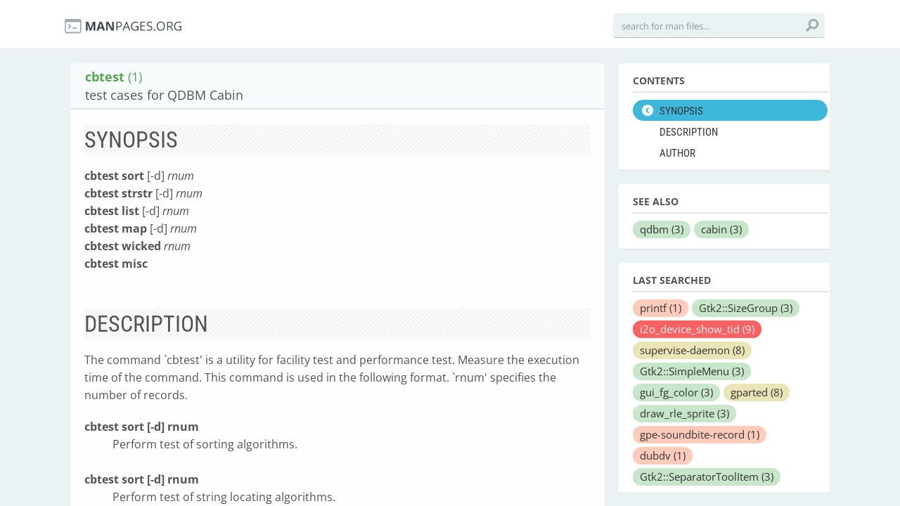

--- FILE ---
content_type: application/javascript; charset=utf-8
request_url: https://cdnjs.cloudflare.com/ajax/libs/highlight.js/8.3/highlight.min.js
body_size: 12009
content:
var hljs=new function(){function e(e){return e.replace(/&/gm,"&amp;").replace(/</gm,"&lt;").replace(/>/gm,"&gt;")}function t(e){return e.nodeName.toLowerCase()}function r(e,t){var r=e&&e.exec(t);return r&&0==r.index}function n(e){var t=(e.className+" "+(e.parentNode?e.parentNode.className:"")).split(/\s+/);return t=t.map(function(e){return e.replace(/^lang(uage)?-/,"")}),t.filter(function(e){return _(e)||/no(-?)highlight/.test(e)})[0]}function a(e,t){var r={};for(var n in e)r[n]=e[n];if(t)for(var n in t)r[n]=t[n];return r}function s(e){var r=[];return function n(e,a){for(var s=e.firstChild;s;s=s.nextSibling)3==s.nodeType?a+=s.nodeValue.length:1==s.nodeType&&(r.push({event:"start",offset:a,node:s}),a=n(s,a),t(s).match(/br|hr|img|input/)||r.push({event:"stop",offset:a,node:s}));return a}(e,0),r}function i(r,n,a){function s(){return r.length&&n.length?r[0].offset!=n[0].offset?r[0].offset<n[0].offset?r:n:"start"==n[0].event?r:n:r.length?r:n}function i(r){function n(t){return" "+t.nodeName+'="'+e(t.value)+'"'}u+="<"+t(r)+Array.prototype.map.call(r.attributes,n).join("")+">"}function c(e){u+="</"+t(e)+">"}function o(e){("start"==e.event?i:c)(e.node)}for(var l=0,u="",d=[];r.length||n.length;){var b=s();if(u+=e(a.substr(l,b[0].offset-l)),l=b[0].offset,b==r){d.reverse().forEach(c);do o(b.splice(0,1)[0]),b=s();while(b==r&&b.length&&b[0].offset==l);d.reverse().forEach(i)}else"start"==b[0].event?d.push(b[0].node):d.pop(),o(b.splice(0,1)[0])}return u+e(a.substr(l))}function c(e){function t(e){return e&&e.source||e}function r(r,n){return RegExp(t(r),"m"+(e.cI?"i":"")+(n?"g":""))}function n(s,i){if(!s.compiled){if(s.compiled=!0,s.k=s.k||s.bK,s.k){var c={},o=function(t,r){e.cI&&(r=r.toLowerCase()),r.split(" ").forEach(function(e){var r=e.split("|");c[r[0]]=[t,r[1]?Number(r[1]):1]})};"string"==typeof s.k?o("keyword",s.k):Object.keys(s.k).forEach(function(e){o(e,s.k[e])}),s.k=c}s.lR=r(s.l||/\b[A-Za-z0-9_]+\b/,!0),i&&(s.bK&&(s.b="\\b("+s.bK.split(" ").join("|")+")\\b"),s.b||(s.b=/\B|\b/),s.bR=r(s.b),s.e||s.eW||(s.e=/\B|\b/),s.e&&(s.eR=r(s.e)),s.tE=t(s.e)||"",s.eW&&i.tE&&(s.tE+=(s.e?"|":"")+i.tE)),s.i&&(s.iR=r(s.i)),void 0===s.r&&(s.r=1),s.c||(s.c=[]);var l=[];s.c.forEach(function(e){e.v?e.v.forEach(function(t){l.push(a(e,t))}):l.push("self"==e?s:e)}),s.c=l,s.c.forEach(function(e){n(e,s)}),s.starts&&n(s.starts,i);var u=s.c.map(function(e){return e.bK?"\\.?("+e.b+")\\.?":e.b}).concat([s.tE,s.i]).map(t).filter(Boolean);s.t=u.length?r(u.join("|"),!0):{exec:function(){return null}}}}n(e)}function o(t,n,a,s){function i(e,t){for(var n=0;n<t.c.length;n++)if(r(t.c[n].bR,e))return t.c[n]}function u(e,t){return r(e.eR,t)?e:e.eW?u(e.parent,t):void 0}function d(e,t){return!a&&r(t.iR,e)}function b(e,t){var r=y.cI?t[0].toLowerCase():t[0];return e.k.hasOwnProperty(r)&&e.k[r]}function p(e,t,r,n){var a=n?"":N.classPrefix,s='<span class="'+a,i=r?"":"</span>";return s+=e+'">',s+t+i}function f(){if(!k.k)return e(S);var t="",r=0;k.lR.lastIndex=0;for(var n=k.lR.exec(S);n;){t+=e(S.substr(r,n.index-r));var a=b(k,n);a?(E+=a[1],t+=p(a[0],e(n[0]))):t+=e(n[0]),r=k.lR.lastIndex,n=k.lR.exec(S)}return t+e(S.substr(r))}function g(){if(k.sL&&!v[k.sL])return e(S);var t=k.sL?o(k.sL,S,!0,x[k.sL]):l(S);return k.r>0&&(E+=t.r),"continuous"==k.subLanguageMode&&(x[k.sL]=t.top),p(t.language,t.value,!1,!0)}function h(){return void 0!==k.sL?g():f()}function m(t,r){var n=t.cN?p(t.cN,"",!0):"";t.rB?(M+=n,S=""):t.eB?(M+=e(r)+n,S=""):(M+=n,S=r),k=Object.create(t,{parent:{value:k}})}function w(t,r){if(S+=t,void 0===r)return M+=h(),0;var n=i(r,k);if(n)return M+=h(),m(n,r),n.rB?0:r.length;var a=u(k,r);if(a){var s=k;s.rE||s.eE||(S+=r),M+=h();do k.cN&&(M+="</span>"),E+=k.r,k=k.parent;while(k!=a.parent);return s.eE&&(M+=e(r)),S="",a.starts&&m(a.starts,""),s.rE?0:r.length}if(d(r,k))throw new Error('Illegal lexeme "'+r+'" for mode "'+(k.cN||"<unnamed>")+'"');return S+=r,r.length||1}var y=_(t);if(!y)throw new Error('Unknown language: "'+t+'"');c(y);for(var k=s||y,x={},M="",C=k;C!=y;C=C.parent)C.cN&&(M=p(C.cN,"",!0)+M);var S="",E=0;try{for(var B,I,L=0;;){if(k.t.lastIndex=L,B=k.t.exec(n),!B)break;I=w(n.substr(L,B.index-L),B[0]),L=B.index+I}w(n.substr(L));for(var C=k;C.parent;C=C.parent)C.cN&&(M+="</span>");return{r:E,value:M,language:t,top:k}}catch(R){if(-1!=R.message.indexOf("Illegal"))return{r:0,value:e(n)};throw R}}function l(t,r){r=r||N.languages||Object.keys(v);var n={r:0,value:e(t)},a=n;return r.forEach(function(e){if(_(e)){var r=o(e,t,!1);r.language=e,r.r>a.r&&(a=r),r.r>n.r&&(a=n,n=r)}}),a.language&&(n.second_best=a),n}function u(e){return N.tabReplace&&(e=e.replace(/^((<[^>]+>|\t)+)/gm,function(e,t){return t.replace(/\t/g,N.tabReplace)})),N.useBR&&(e=e.replace(/\n/g,"<br>")),e}function d(e,t,r){var n=t?w[t]:r,a=[e.trim()];return e.match(/(\s|^)hljs(\s|$)/)||a.push("hljs"),n&&a.push(n),a.join(" ").trim()}function b(e){var t=n(e);if(!/no(-?)highlight/.test(t)){var r;N.useBR?(r=document.createElementNS("http://www.w3.org/1999/xhtml","div"),r.innerHTML=e.innerHTML.replace(/\n/g,"").replace(/<br[ \/]*>/g,"\n")):r=e;var a=r.textContent,c=t?o(t,a,!0):l(a),b=s(r);if(b.length){var p=document.createElementNS("http://www.w3.org/1999/xhtml","div");p.innerHTML=c.value,c.value=i(b,s(p),a)}c.value=u(c.value),e.innerHTML=c.value,e.className=d(e.className,t,c.language),e.result={language:c.language,re:c.r},c.second_best&&(e.second_best={language:c.second_best.language,re:c.second_best.r})}}function p(e){N=a(N,e)}function f(){if(!f.called){f.called=!0;var e=document.querySelectorAll("pre code");Array.prototype.forEach.call(e,b)}}function g(){addEventListener("DOMContentLoaded",f,!1),addEventListener("load",f,!1)}function h(e,t){var r=v[e]=t(this);r.aliases&&r.aliases.forEach(function(t){w[t]=e})}function m(){return Object.keys(v)}function _(e){return v[e]||v[w[e]]}var N={classPrefix:"hljs-",tabReplace:null,useBR:!1,languages:void 0},v={},w={};this.highlight=o,this.highlightAuto=l,this.fixMarkup=u,this.highlightBlock=b,this.configure=p,this.initHighlighting=f,this.initHighlightingOnLoad=g,this.registerLanguage=h,this.listLanguages=m,this.getLanguage=_,this.inherit=a,this.IR="[a-zA-Z][a-zA-Z0-9_]*",this.UIR="[a-zA-Z_][a-zA-Z0-9_]*",this.NR="\\b\\d+(\\.\\d+)?",this.CNR="(\\b0[xX][a-fA-F0-9]+|(\\b\\d+(\\.\\d*)?|\\.\\d+)([eE][-+]?\\d+)?)",this.BNR="\\b(0b[01]+)",this.RSR="!|!=|!==|%|%=|&|&&|&=|\\*|\\*=|\\+|\\+=|,|-|-=|/=|/|:|;|<<|<<=|<=|<|===|==|=|>>>=|>>=|>=|>>>|>>|>|\\?|\\[|\\{|\\(|\\^|\\^=|\\||\\|=|\\|\\||~",this.BE={b:"\\\\[\\s\\S]",r:0},this.ASM={cN:"string",b:"'",e:"'",i:"\\n",c:[this.BE]},this.QSM={cN:"string",b:'"',e:'"',i:"\\n",c:[this.BE]},this.PWM={b:/\b(a|an|the|are|I|I'm|isn't|don't|doesn't|won't|but|just|should|pretty|simply|enough|gonna|going|wtf|so|such)\b/},this.CLCM={cN:"comment",b:"//",e:"$",c:[this.PWM]},this.CBCM={cN:"comment",b:"/\\*",e:"\\*/",c:[this.PWM]},this.HCM={cN:"comment",b:"#",e:"$",c:[this.PWM]},this.NM={cN:"number",b:this.NR,r:0},this.CNM={cN:"number",b:this.CNR,r:0},this.BNM={cN:"number",b:this.BNR,r:0},this.CSSNM={cN:"number",b:this.NR+"(%|em|ex|ch|rem|vw|vh|vmin|vmax|cm|mm|in|pt|pc|px|deg|grad|rad|turn|s|ms|Hz|kHz|dpi|dpcm|dppx)?",r:0},this.RM={cN:"regexp",b:/\//,e:/\/[gimuy]*/,i:/\n/,c:[this.BE,{b:/\[/,e:/\]/,r:0,c:[this.BE]}]},this.TM={cN:"title",b:this.IR,r:0},this.UTM={cN:"title",b:this.UIR,r:0}};hljs.registerLanguage("apache",function(e){var t={cN:"number",b:"[\\$%]\\d+"};return{aliases:["apacheconf"],cI:!0,c:[e.HCM,{cN:"tag",b:"</?",e:">"},{cN:"keyword",b:/\w+/,r:0,k:{common:"order deny allow setenv rewriterule rewriteengine rewritecond documentroot sethandler errordocument loadmodule options header listen serverroot servername"},starts:{e:/$/,r:0,k:{literal:"on off all"},c:[{cN:"sqbracket",b:"\\s\\[",e:"\\]$"},{cN:"cbracket",b:"[\\$%]\\{",e:"\\}",c:["self",t]},t,e.QSM]}}],i:/\S/}}),hljs.registerLanguage("bash",function(e){var t={cN:"variable",v:[{b:/\$[\w\d#@][\w\d_]*/},{b:/\$\{(.*?)\}/}]},r={cN:"string",b:/"/,e:/"/,c:[e.BE,t,{cN:"variable",b:/\$\(/,e:/\)/,c:[e.BE]}]},n={cN:"string",b:/'/,e:/'/};return{aliases:["sh","zsh"],l:/-?[a-z\.]+/,k:{keyword:"if then else elif fi for break continue while in do done exit return set declare case esac export exec function",literal:"true false",built_in:"printf echo read cd pwd pushd popd dirs let eval unset typeset readonly getopts source shopt caller type hash bind help sudo",operator:"-ne -eq -lt -gt -f -d -e -s -l -a"},c:[{cN:"shebang",b:/^#![^\n]+sh\s*$/,r:10},{cN:"function",b:/\w[\w\d_]*\s*\(\s*\)\s*\{/,rB:!0,c:[e.inherit(e.TM,{b:/\w[\w\d_]*/})],r:0},e.HCM,e.NM,r,n,t]}}),hljs.registerLanguage("coffeescript",function(e){var t={keyword:"in if for while finally new do return else break catch instanceof throw try this switch continue typeof delete debugger super then unless until loop of by when and or is isnt not",literal:"true false null undefined yes no on off",reserved:"case default function var void with const let enum export import native __hasProp __extends __slice __bind __indexOf",built_in:"npm require console print module global window document"},r="[A-Za-z$_][0-9A-Za-z$_]*",n={cN:"subst",b:/#\{/,e:/}/,k:t},a=[e.BNM,e.inherit(e.CNM,{starts:{e:"(\\s*/)?",r:0}}),{cN:"string",v:[{b:/'''/,e:/'''/,c:[e.BE]},{b:/'/,e:/'/,c:[e.BE]},{b:/"""/,e:/"""/,c:[e.BE,n]},{b:/"/,e:/"/,c:[e.BE,n]}]},{cN:"regexp",v:[{b:"///",e:"///",c:[n,e.HCM]},{b:"//[gim]*",r:0},{b:/\/(?![ *])(\\\/|.)*?\/[gim]*(?=\W|$)/}]},{cN:"property",b:"@"+r},{b:"`",e:"`",eB:!0,eE:!0,sL:"javascript"}];n.c=a;var s=e.inherit(e.TM,{b:r}),i="(\\(.*\\))?\\s*\\B[-=]>",c={cN:"params",b:"\\([^\\(]",rB:!0,c:[{b:/\(/,e:/\)/,k:t,c:["self"].concat(a)}]};return{aliases:["coffee","cson","iced"],k:t,i:/\/\*/,c:a.concat([{cN:"comment",b:"###",e:"###",c:[e.PWM]},e.HCM,{cN:"function",b:"^\\s*"+r+"\\s*=\\s*"+i,e:"[-=]>",rB:!0,c:[s,c]},{b:/[:\(,=]\s*/,r:0,c:[{cN:"function",b:i,e:"[-=]>",rB:!0,c:[c]}]},{cN:"class",bK:"class",e:"$",i:/[:="\[\]]/,c:[{bK:"extends",eW:!0,i:/[:="\[\]]/,c:[s]},s]},{cN:"attribute",b:r+":",e:":",rB:!0,rE:!0,r:0}])}}),hljs.registerLanguage("cpp",function(e){var t={keyword:"false int float while private char catch export virtual operator sizeof dynamic_cast|10 typedef const_cast|10 const struct for static_cast|10 union namespace unsigned long throw volatile static protected bool template mutable if public friend do return goto auto void enum else break new extern using true class asm case typeid short reinterpret_cast|10 default double register explicit signed typename try this switch continue wchar_t inline delete alignof char16_t char32_t constexpr decltype noexcept nullptr static_assert thread_local restrict _Bool complex _Complex _Imaginary",built_in:"std string cin cout cerr clog stringstream istringstream ostringstream auto_ptr deque list queue stack vector map set bitset multiset multimap unordered_set unordered_map unordered_multiset unordered_multimap array shared_ptr abort abs acos asin atan2 atan calloc ceil cosh cos exit exp fabs floor fmod fprintf fputs free frexp fscanf isalnum isalpha iscntrl isdigit isgraph islower isprint ispunct isspace isupper isxdigit tolower toupper labs ldexp log10 log malloc memchr memcmp memcpy memset modf pow printf putchar puts scanf sinh sin snprintf sprintf sqrt sscanf strcat strchr strcmp strcpy strcspn strlen strncat strncmp strncpy strpbrk strrchr strspn strstr tanh tan vfprintf vprintf vsprintf"};return{aliases:["c","h","c++","h++"],k:t,i:"</",c:[e.CLCM,e.CBCM,e.QSM,{cN:"string",b:"'\\\\?.",e:"'",i:"."},{cN:"number",b:"\\b(\\d+(\\.\\d*)?|\\.\\d+)(u|U|l|L|ul|UL|f|F)"},e.CNM,{cN:"preprocessor",b:"#",e:"$",k:"if else elif endif define undef warning error line pragma",c:[{b:'include\\s*[<"]',e:'[>"]',k:"include",i:"\\n"},e.CLCM]},{cN:"stl_container",b:"\\b(deque|list|queue|stack|vector|map|set|bitset|multiset|multimap|unordered_map|unordered_set|unordered_multiset|unordered_multimap|array)\\s*<",e:">",k:t,c:["self"]},{b:e.IR+"::"}]}}),hljs.registerLanguage("cs",function(e){var t="abstract as base bool break byte case catch char checked const continue decimal default delegate do double else enum event explicit extern false finally fixed float for foreach goto if implicit in int interface internal is lock long new null object operator out override params private protected public readonly ref return sbyte sealed short sizeof stackalloc static string struct switch this throw true try typeof uint ulong unchecked unsafe ushort using virtual volatile void while async await protected public private internal ascending descending from get group into join let orderby partial select set value var where yield",r=e.IR+"(<"+e.IR+">)?";return{aliases:["csharp"],k:t,i:/::/,c:[{cN:"comment",b:"///",e:"$",rB:!0,c:[{cN:"xmlDocTag",v:[{b:"///",r:0},{b:"<!--|-->"},{b:"</?",e:">"}]}]},e.CLCM,e.CBCM,{cN:"preprocessor",b:"#",e:"$",k:"if else elif endif define undef warning error line region endregion pragma checksum"},{cN:"string",b:'@"',e:'"',c:[{b:'""'}]},e.ASM,e.QSM,e.CNM,{bK:"class namespace interface",e:/[{;=]/,i:/[^\s:]/,c:[e.TM,e.CLCM,e.CBCM]},{bK:"new",e:/\s/,r:0},{cN:"function",b:"("+r+"\\s+)+"+e.IR+"\\s*\\(",rB:!0,e:/[{;=]/,eE:!0,k:t,c:[{b:e.IR+"\\s*\\(",rB:!0,c:[e.TM]},{cN:"params",b:/\(/,e:/\)/,k:t,c:[e.ASM,e.QSM,e.CNM,e.CBCM]},e.CLCM,e.CBCM]}]}}),hljs.registerLanguage("css",function(e){var t="[a-zA-Z-][a-zA-Z0-9_-]*",r={cN:"function",b:t+"\\(",rB:!0,eE:!0,e:"\\("};return{cI:!0,i:"[=/|']",c:[e.CBCM,{cN:"id",b:"\\#[A-Za-z0-9_-]+"},{cN:"class",b:"\\.[A-Za-z0-9_-]+",r:0},{cN:"attr_selector",b:"\\[",e:"\\]",i:"$"},{cN:"pseudo",b:":(:)?[a-zA-Z0-9\\_\\-\\+\\(\\)\\\"\\']+"},{cN:"at_rule",b:"@(font-face|page)",l:"[a-z-]+",k:"font-face page"},{cN:"at_rule",b:"@",e:"[{;]",c:[{cN:"keyword",b:/\S+/},{b:/\s/,eW:!0,eE:!0,r:0,c:[r,e.ASM,e.QSM,e.CSSNM]}]},{cN:"tag",b:t,r:0},{cN:"rules",b:"{",e:"}",i:"[^\\s]",r:0,c:[e.CBCM,{cN:"rule",b:"[^\\s]",rB:!0,e:";",eW:!0,c:[{cN:"attribute",b:"[A-Z\\_\\.\\-]+",e:":",eE:!0,i:"[^\\s]",starts:{cN:"value",eW:!0,eE:!0,c:[r,e.CSSNM,e.QSM,e.ASM,e.CBCM,{cN:"hexcolor",b:"#[0-9A-Fa-f]+"},{cN:"important",b:"!important"}]}}]}]}]}}),hljs.registerLanguage("diff",function(){return{aliases:["patch"],c:[{cN:"chunk",r:10,v:[{b:/^\@\@ +\-\d+,\d+ +\+\d+,\d+ +\@\@$/},{b:/^\*\*\* +\d+,\d+ +\*\*\*\*$/},{b:/^\-\-\- +\d+,\d+ +\-\-\-\-$/}]},{cN:"header",v:[{b:/Index: /,e:/$/},{b:/=====/,e:/=====$/},{b:/^\-\-\-/,e:/$/},{b:/^\*{3} /,e:/$/},{b:/^\+\+\+/,e:/$/},{b:/\*{5}/,e:/\*{5}$/}]},{cN:"addition",b:"^\\+",e:"$"},{cN:"deletion",b:"^\\-",e:"$"},{cN:"change",b:"^\\!",e:"$"}]}}),hljs.registerLanguage("http",function(){return{i:"\\S",c:[{cN:"status",b:"^HTTP/[0-9\\.]+",e:"$",c:[{cN:"number",b:"\\b\\d{3}\\b"}]},{cN:"request",b:"^[A-Z]+ (.*?) HTTP/[0-9\\.]+$",rB:!0,e:"$",c:[{cN:"string",b:" ",e:" ",eB:!0,eE:!0}]},{cN:"attribute",b:"^\\w",e:": ",eE:!0,i:"\\n|\\s|=",starts:{cN:"string",e:"$"}},{b:"\\n\\n",starts:{sL:"",eW:!0}}]}}),hljs.registerLanguage("ini",function(e){return{cI:!0,i:/\S/,c:[{cN:"comment",b:";",e:"$"},{cN:"title",b:"^\\[",e:"\\]"},{cN:"setting",b:"^[a-z0-9\\[\\]_-]+[ \\t]*=[ \\t]*",e:"$",c:[{cN:"value",eW:!0,k:"on off true false yes no",c:[e.QSM,e.NM],r:0}]}]}}),hljs.registerLanguage("java",function(e){var t=e.UIR+"(<"+e.UIR+">)?",r="false synchronized int abstract float private char boolean static null if const for true while long throw strictfp finally protected import native final return void enum else break transient new catch instanceof byte super volatile case assert short package default double public try this switch continue throws protected public private";return{aliases:["jsp"],k:r,i:/<\//,c:[{cN:"javadoc",b:"/\\*\\*",e:"\\*/",r:0,c:[{cN:"javadoctag",b:"(^|\\s)@[A-Za-z]+"}]},e.CLCM,e.CBCM,e.ASM,e.QSM,{cN:"class",bK:"class interface",e:/[{;=]/,eE:!0,k:"class interface",i:/[:"\[\]]/,c:[{bK:"extends implements"},e.UTM]},{bK:"new throw",e:/\s/,r:0},{cN:"function",b:"("+t+"\\s+)+"+e.UIR+"\\s*\\(",rB:!0,e:/[{;=]/,eE:!0,k:r,c:[{b:e.UIR+"\\s*\\(",rB:!0,c:[e.UTM]},{cN:"params",b:/\(/,e:/\)/,k:r,c:[e.ASM,e.QSM,e.CNM,e.CBCM]},e.CLCM,e.CBCM]},e.CNM,{cN:"annotation",b:"@[A-Za-z]+"}]}}),hljs.registerLanguage("javascript",function(e){return{aliases:["js"],k:{keyword:"in if for while finally var new function do return void else break catch instanceof with throw case default try this switch continue typeof delete let yield const class",literal:"true false null undefined NaN Infinity",built_in:"eval isFinite isNaN parseFloat parseInt decodeURI decodeURIComponent encodeURI encodeURIComponent escape unescape Object Function Boolean Error EvalError InternalError RangeError ReferenceError StopIteration SyntaxError TypeError URIError Number Math Date String RegExp Array Float32Array Float64Array Int16Array Int32Array Int8Array Uint16Array Uint32Array Uint8Array Uint8ClampedArray ArrayBuffer DataView JSON Intl arguments require module console window document"},c:[{cN:"pi",b:/^\s*('|")use strict('|")/,r:10},e.ASM,e.QSM,e.CLCM,e.CBCM,e.CNM,{b:"("+e.RSR+"|\\b(case|return|throw)\\b)\\s*",k:"return throw case",c:[e.CLCM,e.CBCM,e.RM,{b:/</,e:/>;/,r:0,sL:"xml"}],r:0},{cN:"function",bK:"function",e:/\{/,eE:!0,c:[e.inherit(e.TM,{b:/[A-Za-z$_][0-9A-Za-z$_]*/}),{cN:"params",b:/\(/,e:/\)/,c:[e.CLCM,e.CBCM],i:/["'\(]/}],i:/\[|%/},{b:/\$[(.]/},{b:"\\."+e.IR,r:0}]}}),hljs.registerLanguage("json",function(e){var t={literal:"true false null"},r=[e.QSM,e.CNM],n={cN:"value",e:",",eW:!0,eE:!0,c:r,k:t},a={b:"{",e:"}",c:[{cN:"attribute",b:'\\s*"',e:'"\\s*:\\s*',eB:!0,eE:!0,c:[e.BE],i:"\\n",starts:n}],i:"\\S"},s={b:"\\[",e:"\\]",c:[e.inherit(n,{cN:null})],i:"\\S"};return r.splice(r.length,0,a,s),{c:r,k:t,i:"\\S"}}),hljs.registerLanguage("makefile",function(e){var t={cN:"variable",b:/\$\(/,e:/\)/,c:[e.BE]};return{aliases:["mk","mak"],c:[e.HCM,{b:/^\w+\s*\W*=/,rB:!0,r:0,starts:{cN:"constant",e:/\s*\W*=/,eE:!0,starts:{e:/$/,r:0,c:[t]}}},{cN:"title",b:/^[\w]+:\s*$/},{cN:"phony",b:/^\.PHONY:/,e:/$/,k:".PHONY",l:/[\.\w]+/},{b:/^\t+/,e:/$/,r:0,c:[e.QSM,t]}]}}),hljs.registerLanguage("xml",function(){var e="[A-Za-z0-9\\._:-]+",t={b:/<\?(php)?(?!\w)/,e:/\?>/,sL:"php",subLanguageMode:"continuous"},r={eW:!0,i:/</,r:0,c:[t,{cN:"attribute",b:e,r:0},{b:"=",r:0,c:[{cN:"value",c:[t],v:[{b:/"/,e:/"/},{b:/'/,e:/'/},{b:/[^\s\/>]+/}]}]}]};return{aliases:["html","xhtml","rss","atom","xsl","plist"],cI:!0,c:[{cN:"doctype",b:"<!DOCTYPE",e:">",r:10,c:[{b:"\\[",e:"\\]"}]},{cN:"comment",b:"<!--",e:"-->",r:10},{cN:"cdata",b:"<\\!\\[CDATA\\[",e:"\\]\\]>",r:10},{cN:"tag",b:"<style(?=\\s|>|$)",e:">",k:{title:"style"},c:[r],starts:{e:"</style>",rE:!0,sL:"css"}},{cN:"tag",b:"<script(?=\\s|>|$)",e:">",k:{title:"script"},c:[r],starts:{e:"</script>",rE:!0,sL:"javascript"}},t,{cN:"pi",b:/<\?\w+/,e:/\?>/,r:10},{cN:"tag",b:"</?",e:"/?>",c:[{cN:"title",b:/[^ \/><\n\t]+/,r:0},r]}]}}),hljs.registerLanguage("markdown",function(){return{aliases:["md","mkdown","mkd"],c:[{cN:"header",v:[{b:"^#{1,6}",e:"$"},{b:"^.+?\\n[=-]{2,}$"}]},{b:"<",e:">",sL:"xml",r:0},{cN:"bullet",b:"^([*+-]|(\\d+\\.))\\s+"},{cN:"strong",b:"[*_]{2}.+?[*_]{2}"},{cN:"emphasis",v:[{b:"\\*.+?\\*"},{b:"_.+?_",r:0}]},{cN:"blockquote",b:"^>\\s+",e:"$"},{cN:"code",v:[{b:"`.+?`"},{b:"^( {4}|	)",e:"$",r:0}]},{cN:"horizontal_rule",b:"^[-\\*]{3,}",e:"$"},{b:"\\[.+?\\][\\(\\[].*?[\\)\\]]",rB:!0,c:[{cN:"link_label",b:"\\[",e:"\\]",eB:!0,rE:!0,r:0},{cN:"link_url",b:"\\]\\(",e:"\\)",eB:!0,eE:!0},{cN:"link_reference",b:"\\]\\[",e:"\\]",eB:!0,eE:!0}],r:10},{b:"^\\[.+\\]:",rB:!0,c:[{cN:"link_reference",b:"\\[",e:"\\]:",eB:!0,eE:!0,starts:{cN:"link_url",e:"$"}}]}]}}),hljs.registerLanguage("nginx",function(e){var t={cN:"variable",v:[{b:/\$\d+/},{b:/\$\{/,e:/}/},{b:"[\\$\\@]"+e.UIR}]},r={eW:!0,l:"[a-z/_]+",k:{built_in:"on off yes no true false none blocked debug info notice warn error crit select break last permanent redirect kqueue rtsig epoll poll /dev/poll"},r:0,i:"=>",c:[e.HCM,{cN:"string",c:[e.BE,t],v:[{b:/"/,e:/"/},{b:/'/,e:/'/}]},{cN:"url",b:"([a-z]+):/",e:"\\s",eW:!0,eE:!0,c:[t]},{cN:"regexp",c:[e.BE,t],v:[{b:"\\s\\^",e:"\\s|{|;",rE:!0},{b:"~\\*?\\s+",e:"\\s|{|;",rE:!0},{b:"\\*(\\.[a-z\\-]+)+"},{b:"([a-z\\-]+\\.)+\\*"}]},{cN:"number",b:"\\b\\d{1,3}\\.\\d{1,3}\\.\\d{1,3}\\.\\d{1,3}(:\\d{1,5})?\\b"},{cN:"number",b:"\\b\\d+[kKmMgGdshdwy]*\\b",r:0},t]};return{aliases:["nginxconf"],c:[e.HCM,{b:e.UIR+"\\s",e:";|{",rB:!0,c:[{cN:"title",b:e.UIR,starts:r}],r:0}],i:"[^\\s\\}]"}}),hljs.registerLanguage("objectivec",function(e){var t={keyword:"int float while char export sizeof typedef const struct for union unsigned long volatile static bool mutable if do return goto void enum else break extern asm case short default double register explicit signed typename this switch continue wchar_t inline readonly assign readwrite self @synchronized id typeof nonatomic super unichar IBOutlet IBAction strong weak copy in out inout bycopy byref oneway __strong __weak __block __autoreleasing @private @protected @public @try @property @end @throw @catch @finally @autoreleasepool @synthesize @dynamic @selector @optional @required",literal:"false true FALSE TRUE nil YES NO NULL",built_in:"NSString NSData NSDictionary CGRect CGPoint UIButton UILabel UITextView UIWebView MKMapView NSView NSViewController NSWindow NSWindowController NSSet NSUUID NSIndexSet UISegmentedControl NSObject UITableViewDelegate UITableViewDataSource NSThread UIActivityIndicator UITabbar UIToolBar UIBarButtonItem UIImageView NSAutoreleasePool UITableView BOOL NSInteger CGFloat NSException NSLog NSMutableString NSMutableArray NSMutableDictionary NSURL NSIndexPath CGSize UITableViewCell UIView UIViewController UINavigationBar UINavigationController UITabBarController UIPopoverController UIPopoverControllerDelegate UIImage NSNumber UISearchBar NSFetchedResultsController NSFetchedResultsChangeType UIScrollView UIScrollViewDelegate UIEdgeInsets UIColor UIFont UIApplication NSNotFound NSNotificationCenter NSNotification UILocalNotification NSBundle NSFileManager NSTimeInterval NSDate NSCalendar NSUserDefaults UIWindow NSRange NSArray NSError NSURLRequest NSURLConnection NSURLSession NSURLSessionDataTask NSURLSessionDownloadTask NSURLSessionUploadTask NSURLResponseUIInterfaceOrientation MPMoviePlayerController dispatch_once_t dispatch_queue_t dispatch_sync dispatch_async dispatch_once"},r=/[a-zA-Z@][a-zA-Z0-9_]*/,n="@interface @class @protocol @implementation";return{aliases:["m","mm","objc","obj-c"],k:t,l:r,i:"</",c:[e.CLCM,e.CBCM,e.CNM,e.QSM,{cN:"string",v:[{b:'@"',e:'"',i:"\\n",c:[e.BE]},{b:"'",e:"[^\\\\]'",i:"[^\\\\][^']"}]},{cN:"preprocessor",b:"#",e:"$",c:[{cN:"title",v:[{b:'"',e:'"'},{b:"<",e:">"}]}]},{cN:"class",b:"("+n.split(" ").join("|")+")\\b",e:"({|$)",eE:!0,k:n,l:r,c:[e.UTM]},{cN:"variable",b:"\\."+e.UIR,r:0}]}}),hljs.registerLanguage("perl",function(e){var t="getpwent getservent quotemeta msgrcv scalar kill dbmclose undef lc ma syswrite tr send umask sysopen shmwrite vec qx utime local oct semctl localtime readpipe do return format read sprintf dbmopen pop getpgrp not getpwnam rewinddir qqfileno qw endprotoent wait sethostent bless s|0 opendir continue each sleep endgrent shutdown dump chomp connect getsockname die socketpair close flock exists index shmgetsub for endpwent redo lstat msgctl setpgrp abs exit select print ref gethostbyaddr unshift fcntl syscall goto getnetbyaddr join gmtime symlink semget splice x|0 getpeername recv log setsockopt cos last reverse gethostbyname getgrnam study formline endhostent times chop length gethostent getnetent pack getprotoent getservbyname rand mkdir pos chmod y|0 substr endnetent printf next open msgsnd readdir use unlink getsockopt getpriority rindex wantarray hex system getservbyport endservent int chr untie rmdir prototype tell listen fork shmread ucfirst setprotoent else sysseek link getgrgid shmctl waitpid unpack getnetbyname reset chdir grep split require caller lcfirst until warn while values shift telldir getpwuid my getprotobynumber delete and sort uc defined srand accept package seekdir getprotobyname semop our rename seek if q|0 chroot sysread setpwent no crypt getc chown sqrt write setnetent setpriority foreach tie sin msgget map stat getlogin unless elsif truncate exec keys glob tied closedirioctl socket readlink eval xor readline binmode setservent eof ord bind alarm pipe atan2 getgrent exp time push setgrent gt lt or ne m|0 break given say state when",r={cN:"subst",b:"[$@]\\{",e:"\\}",k:t},n={b:"->{",e:"}"},a={cN:"variable",v:[{b:/\$\d/},{b:/[\$\%\@](\^\w\b|#\w+(\:\:\w+)*|{\w+}|\w+(\:\:\w*)*)/},{b:/[\$\%\@][^\s\w{]/,r:0}]},s={cN:"comment",b:"^(__END__|__DATA__)",e:"\\n$",r:5},i=[e.BE,r,a],c=[a,e.HCM,s,{cN:"comment",b:"^\\=\\w",e:"\\=cut",eW:!0},n,{cN:"string",c:i,v:[{b:"q[qwxr]?\\s*\\(",e:"\\)",r:5},{b:"q[qwxr]?\\s*\\[",e:"\\]",r:5},{b:"q[qwxr]?\\s*\\{",e:"\\}",r:5},{b:"q[qwxr]?\\s*\\|",e:"\\|",r:5},{b:"q[qwxr]?\\s*\\<",e:"\\>",r:5},{b:"qw\\s+q",e:"q",r:5},{b:"'",e:"'",c:[e.BE]},{b:'"',e:'"'},{b:"`",e:"`",c:[e.BE]},{b:"{\\w+}",c:[],r:0},{b:"-?\\w+\\s*\\=\\>",c:[],r:0}]},{cN:"number",b:"(\\b0[0-7_]+)|(\\b0x[0-9a-fA-F_]+)|(\\b[1-9][0-9_]*(\\.[0-9_]+)?)|[0_]\\b",r:0},{b:"(\\/\\/|"+e.RSR+"|\\b(split|return|print|reverse|grep)\\b)\\s*",k:"split return print reverse grep",r:0,c:[e.HCM,s,{cN:"regexp",b:"(s|tr|y)/(\\\\.|[^/])*/(\\\\.|[^/])*/[a-z]*",r:10},{cN:"regexp",b:"(m|qr)?/",e:"/[a-z]*",c:[e.BE],r:0}]},{cN:"sub",bK:"sub",e:"(\\s*\\(.*?\\))?[;{]",r:5},{cN:"operator",b:"-\\w\\b",r:0}];return r.c=c,n.c=c,{aliases:["pl"],k:t,c:c}}),hljs.registerLanguage("php",function(e){var t={cN:"variable",b:"\\$+[a-zA-Z_-ÿ][a-zA-Z0-9_-ÿ]*"},r={cN:"preprocessor",b:/<\?(php)?|\?>/},n={cN:"string",c:[e.BE,r],v:[{b:'b"',e:'"'},{b:"b'",e:"'"},e.inherit(e.ASM,{i:null}),e.inherit(e.QSM,{i:null})]},a={v:[e.BNM,e.CNM]};return{aliases:["php3","php4","php5","php6"],cI:!0,k:"and include_once list abstract global private echo interface as static endswitch array null if endwhile or const for endforeach self var while isset public protected exit foreach throw elseif include __FILE__ empty require_once do xor return parent clone use __CLASS__ __LINE__ else break print eval new catch __METHOD__ case exception default die require __FUNCTION__ enddeclare final try switch continue endfor endif declare unset true false trait goto instanceof insteadof __DIR__ __NAMESPACE__ yield finally",c:[e.CLCM,e.HCM,{cN:"comment",b:"/\\*",e:"\\*/",c:[{cN:"phpdoc",b:"\\s@[A-Za-z]+"},r]},{cN:"comment",b:"__halt_compiler.+?;",eW:!0,k:"__halt_compiler",l:e.UIR},{cN:"string",b:"<<<['\"]?\\w+['\"]?$",e:"^\\w+;",c:[e.BE]},r,t,{b:/->+[a-zA-Z_\x7f-\xff][a-zA-Z0-9_\x7f-\xff]*/},{cN:"function",bK:"function",e:/[;{]/,eE:!0,i:"\\$|\\[|%",c:[e.UTM,{cN:"params",b:"\\(",e:"\\)",c:["self",t,e.CBCM,n,a]}]},{cN:"class",bK:"class interface",e:"{",eE:!0,i:/[:\(\$"]/,c:[{bK:"extends implements"},e.UTM]},{bK:"namespace",e:";",i:/[\.']/,c:[e.UTM]},{bK:"use",e:";",c:[e.UTM]},{b:"=>"},n,a]}}),hljs.registerLanguage("python",function(e){var t={cN:"prompt",b:/^(>>>|\.\.\.) /},r={cN:"string",c:[e.BE],v:[{b:/(u|b)?r?'''/,e:/'''/,c:[t],r:10},{b:/(u|b)?r?"""/,e:/"""/,c:[t],r:10},{b:/(u|r|ur)'/,e:/'/,r:10},{b:/(u|r|ur)"/,e:/"/,r:10},{b:/(b|br)'/,e:/'/},{b:/(b|br)"/,e:/"/},e.ASM,e.QSM]},n={cN:"number",r:0,v:[{b:e.BNR+"[lLjJ]?"},{b:"\\b(0o[0-7]+)[lLjJ]?"},{b:e.CNR+"[lLjJ]?"}]},a={cN:"params",b:/\(/,e:/\)/,c:["self",t,n,r]},s={e:/:/,i:/[${=;\n]/,c:[e.UTM,a]};return{aliases:["py","gyp"],k:{keyword:"and elif is global as in if from raise for except finally print import pass return exec else break not with class assert yield try while continue del or def lambda nonlocal|10 None True False",built_in:"Ellipsis NotImplemented"},i:/(<\/|->|\?)/,c:[t,n,r,e.HCM,e.inherit(s,{cN:"function",bK:"def",r:10}),e.inherit(s,{cN:"class",bK:"class"}),{cN:"decorator",b:/@/,e:/$/},{b:/\b(print|exec)\(/}]}}),hljs.registerLanguage("ruby",function(e){var t="[a-zA-Z_]\\w*[!?=]?|[-+~]\\@|<<|>>|=~|===?|<=>|[<>]=?|\\*\\*|[-/+%^&*~`|]|\\[\\]=?",r="and false then defined module in return redo if BEGIN retry end for true self when next until do begin unless END rescue nil else break undef not super class case require yield alias while ensure elsif or include attr_reader attr_writer attr_accessor",n={cN:"yardoctag",b:"@[A-Za-z]+"},a={cN:"value",b:"#<",e:">"},s={cN:"comment",v:[{b:"#",e:"$",c:[n]},{b:"^\\=begin",e:"^\\=end",c:[n],r:10},{b:"^__END__",e:"\\n$"}]},i={cN:"subst",b:"#\\{",e:"}",k:r},c={cN:"string",c:[e.BE,i],v:[{b:/'/,e:/'/},{b:/"/,e:/"/},{b:/`/,e:/`/},{b:"%[qQwWx]?\\(",e:"\\)"},{b:"%[qQwWx]?\\[",e:"\\]"},{b:"%[qQwWx]?{",e:"}"},{b:"%[qQwWx]?<",e:">"},{b:"%[qQwWx]?/",e:"/"},{b:"%[qQwWx]?%",e:"%"},{b:"%[qQwWx]?-",e:"-"},{b:"%[qQwWx]?\\|",e:"\\|"},{b:/\B\?(\\\d{1,3}|\\x[A-Fa-f0-9]{1,2}|\\u[A-Fa-f0-9]{4}|\\?\S)\b/}]},o={cN:"params",b:"\\(",e:"\\)",k:r},l=[c,a,s,{cN:"class",bK:"class module",e:"$|;",i:/=/,c:[e.inherit(e.TM,{b:"[A-Za-z_]\\w*(::\\w+)*(\\?|\\!)?"}),{cN:"inheritance",b:"<\\s*",c:[{cN:"parent",b:"("+e.IR+"::)?"+e.IR}]},s]},{cN:"function",bK:"def",e:" |$|;",r:0,c:[e.inherit(e.TM,{b:t}),o,s]},{cN:"constant",b:"(::)?(\\b[A-Z]\\w*(::)?)+",r:0},{cN:"symbol",b:e.UIR+"(\\!|\\?)?:",r:0},{cN:"symbol",b:":",c:[c,{b:t}],r:0},{cN:"number",b:"(\\b0[0-7_]+)|(\\b0x[0-9a-fA-F_]+)|(\\b[1-9][0-9_]*(\\.[0-9_]+)?)|[0_]\\b",r:0},{cN:"variable",b:"(\\$\\W)|((\\$|\\@\\@?)(\\w+))"},{b:"("+e.RSR+")\\s*",c:[a,s,{cN:"regexp",c:[e.BE,i],i:/\n/,v:[{b:"/",e:"/[a-z]*"},{b:"%r{",e:"}[a-z]*"},{b:"%r\\(",e:"\\)[a-z]*"},{b:"%r!",e:"![a-z]*"},{b:"%r\\[",e:"\\][a-z]*"}]}],r:0}];i.c=l,o.c=l;var u=[{b:/^\s*=>/,cN:"status",starts:{e:"$",c:l}},{cN:"prompt",b:/^\S[^=>\n]*>+/,starts:{e:"$",c:l}}];return{aliases:["rb","gemspec","podspec","thor","irb"],k:r,c:[s].concat(u).concat(l)}}),hljs.registerLanguage("sql",function(e){var t={cN:"comment",b:"--",e:"$"};return{cI:!0,i:/[<>]/,c:[{cN:"operator",bK:"begin end start commit rollback savepoint lock alter create drop rename call delete do handler insert load replace select truncate update set show pragma grant merge describe use explain help declare prepare execute deallocate savepoint release unlock purge reset change stop analyze cache flush optimize repair kill install uninstall checksum restore check backup",e:/;/,eW:!0,k:{keyword:"abs absolute acos action add adddate addtime aes_decrypt aes_encrypt after aggregate all allocate alter analyze and any are as asc ascii asin assertion at atan atan2 atn2 authorization authors avg backup before begin benchmark between bin binlog bit_and bit_count bit_length bit_or bit_xor both by cache call cascade cascaded case cast catalog ceil ceiling chain change changed char_length character_length charindex charset check checksum checksum_agg choose close coalesce coercibility collate collation collationproperty column columns columns_updated commit compress concat concat_ws concurrent connect connection connection_id consistent constraint constraints continue contributors conv convert convert_tz corresponding cos cot count count_big crc32 create cross cume_dist curdate current current_date current_time current_timestamp current_user cursor curtime data database databases datalength date_add date_format date_sub dateadd datediff datefromparts datename datepart datetime2fromparts datetimeoffsetfromparts day dayname dayofmonth dayofweek dayofyear deallocate declare decode default deferrable deferred degrees delayed delete des_decrypt des_encrypt des_key_file desc describe descriptor diagnostics difference disconnect distinct distinctrow div do domain double drop dumpfile each else elt enclosed encode encrypt end end-exec engine engines eomonth errors escape escaped event eventdata events except exception exec execute exists exp explain export_set extended external extract fast fetch field fields find_in_set first first_value floor flush for force foreign format found found_rows from from_base64 from_days from_unixtime full function get get_format get_lock getdate getutcdate global go goto grant grants greatest group group_concat grouping grouping_id gtid_subset gtid_subtract handler having help hex high_priority hosts hour ident_current ident_incr ident_seed identified identity if ifnull ignore iif ilike immediate in index indicator inet6_aton inet6_ntoa inet_aton inet_ntoa infile initially inner innodb input insert install instr intersect into is is_free_lock is_ipv4 is_ipv4_compat is_ipv4_mapped is_not is_not_null is_used_lock isdate isnull isolation join key kill language last last_day last_insert_id last_value lcase lead leading least leaves left len lenght level like limit lines ln load load_file local localtime localtimestamp locate lock log log10 log2 logfile logs low_priority lower lpad ltrim make_set makedate maketime master master_pos_wait match matched max md5 medium merge microsecond mid min minute mod mode module month monthname mutex name_const names national natural nchar next no no_write_to_binlog not now nullif nvarchar oct octet_length of old_password on only open optimize option optionally or ord order outer outfile output pad parse partial partition password patindex percent_rank percentile_cont percentile_disc period_add period_diff pi plugin position pow power pragma precision prepare preserve primary prior privileges procedure procedure_analyze processlist profile profiles public publishingservername purge quarter query quick quote quotename radians rand read references regexp relative relaylog release release_lock rename repair repeat replace replicate reset restore restrict return returns reverse revoke right rlike rollback rollup round row row_count rows rpad rtrim savepoint schema scroll sec_to_time second section select serializable server session session_user set sha sha1 sha2 share show sign sin size slave sleep smalldatetimefromparts snapshot some soname soundex sounds_like space sql sql_big_result sql_buffer_result sql_cache sql_calc_found_rows sql_no_cache sql_small_result sql_variant_property sqlstate sqrt square start starting status std stddev stddev_pop stddev_samp stdev stdevp stop str str_to_date straight_join strcmp string stuff subdate substr substring subtime subtring_index sum switchoffset sysdate sysdatetime sysdatetimeoffset system_user sysutcdatetime table tables tablespace tan temporary terminated tertiary_weights then time time_format time_to_sec timediff timefromparts timestamp timestampadd timestampdiff timezone_hour timezone_minute to to_base64 to_days to_seconds todatetimeoffset trailing transaction translation trigger trigger_nestlevel triggers trim truncate try_cast try_convert try_parse ucase uncompress uncompressed_length unhex unicode uninstall union unique unix_timestamp unknown unlock update upgrade upped upper usage use user user_resources using utc_date utc_time utc_timestamp uuid uuid_short validate_password_strength value values var var_pop var_samp variables variance varp version view warnings week weekday weekofyear weight_string when whenever where with work write xml xor year yearweek zon",literal:"true false null",built_in:"array bigint binary bit blob boolean char character date dec decimal float int integer interval number numeric real serial smallint varchar varying int8 serial8 text"},c:[{cN:"string",b:"'",e:"'",c:[e.BE,{b:"''"}]},{cN:"string",b:'"',e:'"',c:[e.BE,{b:'""'}]},{cN:"string",b:"`",e:"`",c:[e.BE]},e.CNM,e.CBCM,t]},e.CBCM,t]}
});